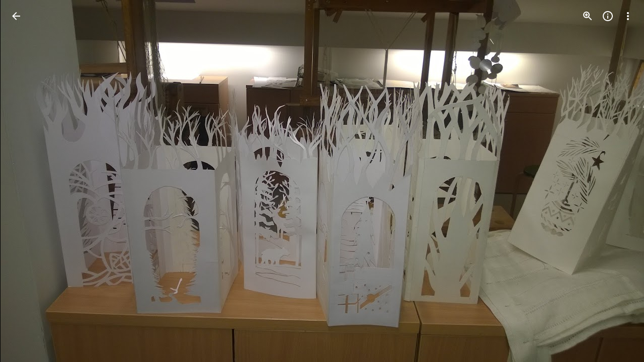

--- FILE ---
content_type: text/javascript; charset=UTF-8
request_url: https://photos.google.com/_/scs/social-static/_/js/k=boq.PhotosUi.en_US.4aXWdBPsCNI.2019.O/ck=boq.PhotosUi.yjbXUD4gMSA.L.B1.O/am=AAAAiDWAGZjNJf5zAQBBxvcdF9A_nhbCDZoMLxi-2Qg/d=1/exm=A7fCU,Ahp3ie,B7iQrb,BTP52d,BVgquf,DgRu0d,E2VjNc,EAvPLb,EFQ78c,IXJ14b,IZT63,Ihy5De,IoAGb,JNoxi,KUM7Z,Kl6Zic,L1AAkb,LEikZe,Lcfkne,LuJzrb,LvGhrf,MI6k7c,MpJwZc,NwH0H,O1Gjze,O6y8ed,OTA3Ae,PrPYRd,QIhFr,RMhBfe,RqjULd,RyvaUb,SdcwHb,SpsfSb,UBtLbd,UUJqVe,Uas9Hd,Ulmmrd,V3dDOb,WO9ee,Wp0seb,XGBxGe,XVMNvd,XqvODd,YYmHzb,Z15FGf,ZDZcre,Zjf9Mc,ZwDk9d,_b,_tp,aW3pY,ag510,byfTOb,ctK1vf,e5qFLc,ebZ3mb,fBsFbd,gI0Uxb,gJzDyc,gychg,hKSk3e,hc6Ubd,hdW3jf,iH3IVc,ig9vTc,j85GYd,kjKdXe,l5KCsc,lXKNFb,lYp0Je,lazG7b,lfpdyf,lsjVmc,lwddkf,m9oV,mI3LFb,mSX26d,mdR7q,mzzZzc,n73qwf,nbAYS,o3R5Zb,opk1D,p0FwGc,p3hmRc,p9Imqf,pNBFbe,pjICDe,pw70Gc,qTnoBf,rCcCxc,rgKQFc,suMGRe,w9hDv,ws9Tlc,xKVq6d,xQtZb,xRgLuc,xUdipf,zbML3c,zeQjRb,zr1jrb/excm=_b,_tp,sharedphoto/ed=1/br=1/wt=2/ujg=1/rs=AGLTcCMnmdUoYx7rlcRTMqLZu9Eqw7BK3w/ee=EVNhjf:pw70Gc;EmZ2Bf:zr1jrb;F2qVr:YClzRc;JsbNhc:Xd8iUd;K5nYTd:ZDZcre;LBgRLc:SdcwHb;Me32dd:MEeYgc;MvK0qf:ACRZh;NJ1rfe:qTnoBf;NPKaK:SdcwHb;NSEoX:lazG7b;O8Cmgf:XOYapd;Pjplud:EEDORb;QGR0gd:Mlhmy;SNUn3:ZwDk9d;ScI3Yc:e7Hzgb;Uvc8o:VDovNc;YIZmRd:A1yn5d;Zk62nb:E1UXVb;a56pNe:JEfCwb;cEt90b:ws9Tlc;dIoSBb:SpsfSb;dowIGb:ebZ3mb;eBAeSb:zbML3c;gty1Xc:suMGRe;iFQyKf:QIhFr;lOO0Vd:OTA3Ae;oGtAuc:sOXFj;pXdRYb:p0FwGc;qQEoOc:KUM7Z;qafBPd:yDVVkb;qddgKe:xQtZb;wR5FRb:rgKQFc;xqZiqf:wmnU7d;yxTchf:KUM7Z;zxnPse:GkRiKb/dti=1/m=P6sQOc?wli=PhotosUi.jlFNdy4EFZw.createPhotosEditorPrimaryModuleNoSimd.O%3A%3BPhotosUi.Oh_Nx-er56M.createPhotosEditorPrimaryModuleSimd.O%3A%3BPhotosUi._-GBQy2uWeA.skottieWasm.O%3A%3BPhotosUi.-jWRZK3kPDQ.twixWasm.O%3A%3B
body_size: -167
content:
"use strict";this.default_PhotosUi=this.default_PhotosUi||{};(function(_){var window=this;
try{
_.n("P6sQOc");
var YHb=function(a){const b={};_.Ea(a.oa(),e=>{b[e]=!0});const c=a.ma(),d=a.na();return new XHb(a.ka(),_.Xp(c.getSeconds())*1E3,a.ha(),_.Xp(d.getSeconds())*1E3,b)},ZHb=function(a){return Math.random()*Math.min(a.oa*Math.pow(a.na,a.ha),a.Aa)},XHb=class{constructor(a,b,c,d,e){this.ma=a;this.oa=b;this.na=c;this.Aa=d;this.Da=e;this.ha=0;this.ka=ZHb(this)}UC(a){return this.ha>=this.ma?!1:a!=null?!!this.Da[a]:!0}};var $Hb=function(a,b,c,d){return c.then(e=>e,e=>{if(e instanceof _.af){if(!e.status||!d.UC(e.status.Ch()))throw e;}else if("function"==typeof _.qq&&e instanceof _.qq&&e.ha!==103&&e.ha!==7)throw e;return _.Xe(d.ka).then(()=>{if(!d.UC())throw Error("Ud`"+d.ma);++d.ha;d.ka=ZHb(d);b=_.ck(b,_.Xpa,d.ha);return $Hb(a,b,a.fetch(b),d)})})};
_.Qq(class{constructor(){this.ka=_.ke(_.VHb);this.ma=_.ke(_.WHb);const a=_.ke(_.UHb);this.fetch=a.fetch.bind(a)}ha(a,b){if(this.ma.getType(a.zf())!==1)return _.zk(a);var c=this.ka.Zga;return(c=c?YHb(c):null)&&c.UC()?_.lGa(a,$Hb(this,a,b,c)):_.zk(a)}},_.Ndb);
_.r();
}catch(e){_._DumpException(e)}
}).call(this,this.default_PhotosUi);
// Google Inc.


--- FILE ---
content_type: text/javascript; charset=UTF-8
request_url: https://photos.google.com/_/scs/social-static/_/js/k=boq.PhotosUi.en_US.4aXWdBPsCNI.2019.O/ck=boq.PhotosUi.yjbXUD4gMSA.L.B1.O/am=AAAAiDWAGZjNJf5zAQBBxvcdF9A_nhbCDZoMLxi-2Qg/d=1/exm=A7fCU,Ahp3ie,B7iQrb,BTP52d,BVgquf,DgRu0d,E2VjNc,EAvPLb,EFQ78c,IXJ14b,IZT63,Ihy5De,IoAGb,JNoxi,KUM7Z,Kl6Zic,L1AAkb,LEikZe,Lcfkne,LuJzrb,LvGhrf,MI6k7c,MpJwZc,NwH0H,O1Gjze,O626Fe,O6y8ed,OTA3Ae,P6sQOc,PIVayb,PrPYRd,QIhFr,RMhBfe,RqjULd,RyvaUb,SdcwHb,Sdj2rb,SpsfSb,UBtLbd,UUJqVe,Uas9Hd,Ulmmrd,V3dDOb,WO9ee,Wp0seb,XGBxGe,XVMNvd,XqvODd,YYmHzb,Z15FGf,ZDZcre,ZgphV,Zjf9Mc,ZwDk9d,_b,_tp,aW3pY,ag510,baFRdd,bbreQc,byfTOb,c08wCc,ctK1vf,e5qFLc,ebZ3mb,fBsFbd,gI0Uxb,gJzDyc,gychg,hKSk3e,hc6Ubd,hdW3jf,iH3IVc,iV3GJd,ig9vTc,j85GYd,kjKdXe,l5KCsc,lXKNFb,lYp0Je,lZSgPb,lazG7b,lfpdyf,lsjVmc,lwddkf,m9oV,mI3LFb,mSX26d,mdR7q,mzzZzc,n73qwf,nbAYS,nes28b,o3R5Zb,opk1D,p0FwGc,p3hmRc,p9Imqf,pNBFbe,pjICDe,pw70Gc,qTnoBf,rCcCxc,rgKQFc,rvSjKc,suMGRe,w9hDv,ws9Tlc,xKVq6d,xQtZb,xRgLuc,xUdipf,zDvDaf,zbML3c,zeQjRb,zr1jrb/excm=_b,_tp,sharedphoto/ed=1/br=1/wt=2/ujg=1/rs=AGLTcCMnmdUoYx7rlcRTMqLZu9Eqw7BK3w/ee=EVNhjf:pw70Gc;EmZ2Bf:zr1jrb;F2qVr:YClzRc;JsbNhc:Xd8iUd;K5nYTd:ZDZcre;LBgRLc:SdcwHb;Me32dd:MEeYgc;MvK0qf:ACRZh;NJ1rfe:qTnoBf;NPKaK:SdcwHb;NSEoX:lazG7b;O8Cmgf:XOYapd;Pjplud:EEDORb;QGR0gd:Mlhmy;SNUn3:ZwDk9d;ScI3Yc:e7Hzgb;Uvc8o:VDovNc;YIZmRd:A1yn5d;Zk62nb:E1UXVb;a56pNe:JEfCwb;cEt90b:ws9Tlc;dIoSBb:SpsfSb;dowIGb:ebZ3mb;eBAeSb:zbML3c;gty1Xc:suMGRe;iFQyKf:QIhFr;lOO0Vd:OTA3Ae;oGtAuc:sOXFj;pXdRYb:p0FwGc;qQEoOc:KUM7Z;qafBPd:yDVVkb;qddgKe:xQtZb;wR5FRb:rgKQFc;xqZiqf:wmnU7d;yxTchf:KUM7Z;zxnPse:GkRiKb/dti=1/m=i18Alb?wli=PhotosUi.jlFNdy4EFZw.createPhotosEditorPrimaryModuleNoSimd.O%3A%3BPhotosUi.Oh_Nx-er56M.createPhotosEditorPrimaryModuleSimd.O%3A%3BPhotosUi._-GBQy2uWeA.skottieWasm.O%3A%3BPhotosUi.-jWRZK3kPDQ.twixWasm.O%3A%3B
body_size: -901
content:
"use strict";this.default_PhotosUi=this.default_PhotosUi||{};(function(_){var window=this;
try{
_.l5a=_.x("i18Alb",[_.k5a,_.j5a,_.Fm]);
_.n("i18Alb");
var GSg=function(a){let b=a.na.qj()||"";return a.Fb.af().then(c=>a.Fb.QC()?c.oa().then(d=>!!d):_.Te(!1)).then(c=>{c&&(b="");c=new FSg;c.text=b;return a.Aa(c)})},HSg=class extends _.Q{static Ha(){return{preload:{uDb:_.ESg},model:{fX:_.DSg,Fb:_.x9}}}constructor(a){super();this.na=a.model.fX;this.Fb=a.model.Fb;this.ha=_.Te();this.oua=this.Ma("Yj53ue");this.Aa=this.ka()}oa(){this.ha=this.ha.then(()=>GSg(this))}ka(){return _.T(_.U(this,FSg).Ia(a=>{this.oua.setText(a.text);this.va().Db("eLNT1d",!a.text)}).kb())}};
HSg.prototype.$wa$haDoRd=function(){return this.ka};HSg.prototype.$wa$MQSYrf=function(){return this.oa};var FSg=class{constructor(){this.text=""}};_.R(_.l5a,HSg);
_.r();
}catch(e){_._DumpException(e)}
}).call(this,this.default_PhotosUi);
// Google Inc.
